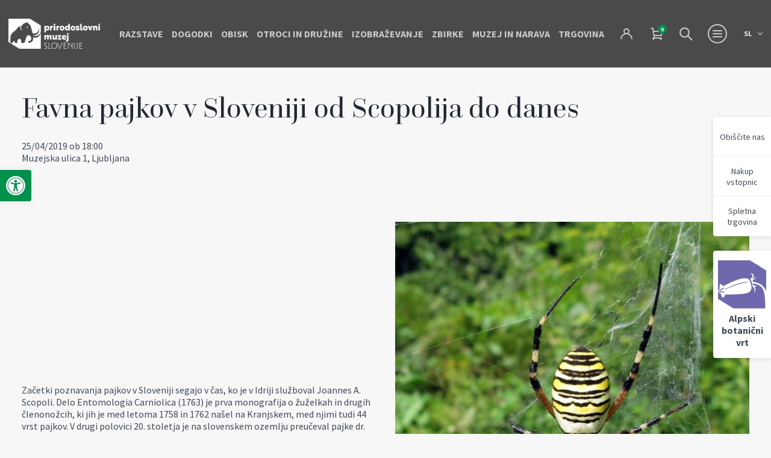

--- FILE ---
content_type: text/html; charset=UTF-8
request_url: https://www.pms-lj.si/dogodki/favna-pajkov-v-sloveniji-od-scopolija-do-danes/
body_size: 11227
content:
<!doctype html>
<html lang="sl-SI">
  <head>
  <meta charset="utf-8">
  <meta http-equiv="x-ua-compatible" content="ie=edge">
  <meta name="viewport" content="width=device-width, initial-scale=1, shrink-to-fit=no">

  <!-- Custom fonts -->
  <!--<link href="https://fonts.googleapis.com/css?family=Inter:300,400,600,700,900&display=swap&subset=latin-ext" rel="stylesheet">-->

  <!-- Default head -->
  <title>Favna pajkov v Sloveniji od Scopolija do danes | Prirodoslovni muzej Slovenije</title>
	<style>img:is([sizes="auto" i], [sizes^="auto," i]) { contain-intrinsic-size: 3000px 1500px }</style>
	
<!-- The SEO Framework by Sybre Waaijer -->
<link rel="canonical" href="https://www.pms-lj.si/dogodki/favna-pajkov-v-sloveniji-od-scopolija-do-danes/" />
<meta name="description" content="PREDAVANJE iz cikla RAZSVETLJENO NARAVOSLOVJE: SCOPOLI IN ZOIS" />
<meta property="og:type" content="article" />
<meta property="og:locale" content="sl_SI" />
<meta property="og:site_name" content="Prirodoslovni muzej Slovenije" />
<meta property="og:title" content="Favna pajkov v Sloveniji od Scopolija do danes | Prirodoslovni muzej Slovenije" />
<meta property="og:description" content="PREDAVANJE iz cikla RAZSVETLJENO NARAVOSLOVJE: SCOPOLI IN ZOIS" />
<meta property="og:url" content="https://www.pms-lj.si/dogodki/favna-pajkov-v-sloveniji-od-scopolija-do-danes/" />
<meta property="og:image" content="https://www.pms-lj.si/app/uploads/2022/11/21_knapic_argiope_bruenichi_osasti_pajek.jpg" />
<meta property="og:image:width" content="1832" />
<meta property="og:image:height" content="2171" />
<meta property="article:published_time" content="2022-11-20T17:51:56+00:00" />
<meta property="article:modified_time" content="2022-11-20T17:51:56+00:00" />
<meta name="twitter:card" content="summary_large_image" />
<meta name="twitter:title" content="Favna pajkov v Sloveniji od Scopolija do danes | Prirodoslovni muzej Slovenije" />
<meta name="twitter:description" content="PREDAVANJE iz cikla RAZSVETLJENO NARAVOSLOVJE: SCOPOLI IN ZOIS" />
<meta name="twitter:image" content="https://www.pms-lj.si/app/uploads/2022/11/21_knapic_argiope_bruenichi_osasti_pajek.jpg" />
<script type="application/ld+json">{"@context":"https://schema.org","@graph":[{"@type":"WebSite","@id":"https://www.pms-lj.si/#/schema/WebSite","url":"https://www.pms-lj.si/","name":"Prirodoslovni muzej Slovenije","inLanguage":"sl-SI","potentialAction":{"@type":"SearchAction","target":{"@type":"EntryPoint","urlTemplate":"https://www.pms-lj.si/search/{search_term_string}/"},"query-input":"required name=search_term_string"},"publisher":{"@type":"Organization","@id":"https://www.pms-lj.si/#/schema/Organization","name":"Prirodoslovni muzej Slovenije","url":"https://www.pms-lj.si/","logo":{"@type":"ImageObject","url":"https://www.pms-lj.si/app/uploads/2023/07/pms_favicon_bw.png","contentUrl":"https://www.pms-lj.si/app/uploads/2023/07/pms_favicon_bw.png","width":512,"height":469,"contentSize":"12175"}}},{"@type":"WebPage","@id":"https://www.pms-lj.si/dogodki/favna-pajkov-v-sloveniji-od-scopolija-do-danes/","url":"https://www.pms-lj.si/dogodki/favna-pajkov-v-sloveniji-od-scopolija-do-danes/","name":"Favna pajkov v Sloveniji od Scopolija do danes | Prirodoslovni muzej Slovenije","description":"PREDAVANJE iz cikla RAZSVETLJENO NARAVOSLOVJE: SCOPOLI IN ZOIS","inLanguage":"sl-SI","isPartOf":{"@id":"https://www.pms-lj.si/#/schema/WebSite"},"breadcrumb":{"@type":"BreadcrumbList","@id":"https://www.pms-lj.si/#/schema/BreadcrumbList","itemListElement":[{"@type":"ListItem","position":1,"item":"https://www.pms-lj.si/","name":"Prirodoslovni muzej Slovenije"},{"@type":"ListItem","position":2,"name":"Favna pajkov v Sloveniji od Scopolija do danes"}]},"potentialAction":{"@type":"ReadAction","target":"https://www.pms-lj.si/dogodki/favna-pajkov-v-sloveniji-od-scopolija-do-danes/"},"datePublished":"2022-11-20T17:51:56+00:00","dateModified":"2022-11-20T17:51:56+00:00","author":{"@type":"Person","@id":"https://www.pms-lj.si/#/schema/Person/e623d8745c03ff90a6902e12a2110a88","name":"Renata Jakovljevič"}}]}</script>
<!-- / The SEO Framework by Sybre Waaijer | 11.29ms meta | 5.90ms boot -->

<link rel="stylesheet" href="/app/plugins/woocommerce/assets/css/woocommerce-layout.css?ver=9.7.1"><link rel="stylesheet" href="/app/plugins/woocommerce/assets/css/woocommerce-smallscreen.css?ver=9.7.1" media="only screen and (max-width: 768px)"><link rel="stylesheet" href="/app/plugins/woocommerce/assets/css/woocommerce.css?ver=9.7.1"><style id='woocommerce-inline-inline-css' type='text/css'>
.woocommerce form .form-row .required { visibility: visible; }
</style>
<link rel="stylesheet" href="/app/plugins/pojo-accessibility/modules/legacy/assets/css/style.min.css?ver=1.0.0"><link rel="stylesheet" href="/app/plugins/woocommerce/assets/css/brands.css?ver=9.7.1"><link rel="stylesheet" href="/app/themes/wordkit-starter/dist/styles/main_2abaf2fc.css"><script handeler="jquery-core" src="/wp/wp-includes/js/jquery/jquery.min.js?ver=3.7.1"></script><script handeler="jquery-migrate" src="/wp/wp-includes/js/jquery/jquery-migrate.min.js?ver=3.4.1"></script><script handeler="jquery-blockui" src="/app/plugins/woocommerce/assets/js/jquery-blockui/jquery.blockUI.min.js?ver=2.7.0-wc.9.7.1" defer data-wp-strategy="defer"></script><script type="text/javascript" id="wc-add-to-cart-js-extra">
/* <![CDATA[ */
var wc_add_to_cart_params = {"ajax_url":"\/wp\/wp-admin\/admin-ajax.php","wc_ajax_url":"\/?wc-ajax=%%endpoint%%","i18n_view_cart":"Prika\u017ei ko\u0161arico","cart_url":"https:\/\/www.pms-lj.si\/kosarica\/","is_cart":"","cart_redirect_after_add":"no"};
/* ]]> */
</script>
<script handeler="wc-add-to-cart" src="/app/plugins/woocommerce/assets/js/frontend/add-to-cart.min.js?ver=9.7.1" defer data-wp-strategy="defer"></script><script handeler="js-cookie" src="/app/plugins/woocommerce/assets/js/js-cookie/js.cookie.min.js?ver=2.1.4-wc.9.7.1" defer data-wp-strategy="defer"></script><script type="text/javascript" id="woocommerce-js-extra">
/* <![CDATA[ */
var woocommerce_params = {"ajax_url":"\/wp\/wp-admin\/admin-ajax.php","wc_ajax_url":"\/?wc-ajax=%%endpoint%%","i18n_password_show":"Show password","i18n_password_hide":"Hide password"};
/* ]]> */
</script>
<script handeler="woocommerce" src="/app/plugins/woocommerce/assets/js/frontend/woocommerce.min.js?ver=9.7.1" defer data-wp-strategy="defer"></script><style type="text/css">
#pojo-a11y-toolbar .pojo-a11y-toolbar-toggle a{ background-color: #00914a;	color: #ffffff;}
#pojo-a11y-toolbar .pojo-a11y-toolbar-overlay, #pojo-a11y-toolbar .pojo-a11y-toolbar-overlay ul.pojo-a11y-toolbar-items.pojo-a11y-links{ border-color: #00914a;}
body.pojo-a11y-focusable a:focus{ outline-style: solid !important;	outline-width: 1px !important;	outline-color: #506c69 !important;}
#pojo-a11y-toolbar{ top: 1 !important;}
#pojo-a11y-toolbar .pojo-a11y-toolbar-overlay{ background-color: #ffffff;}
#pojo-a11y-toolbar .pojo-a11y-toolbar-overlay ul.pojo-a11y-toolbar-items li.pojo-a11y-toolbar-item a, #pojo-a11y-toolbar .pojo-a11y-toolbar-overlay p.pojo-a11y-toolbar-title{ color: #333333;}
#pojo-a11y-toolbar .pojo-a11y-toolbar-overlay ul.pojo-a11y-toolbar-items li.pojo-a11y-toolbar-item a.active{ background-color: #00914a;	color: #ffffff;}
@media (max-width: 767px) { #pojo-a11y-toolbar { top: 1 !important; } }</style>	<noscript><style>.woocommerce-product-gallery{ opacity: 1 !important; }</style></noscript>
	<style class='wp-fonts-local' type='text/css'>
@font-face{font-family:Inter;font-style:normal;font-weight:300 900;font-display:fallback;src:url('https://www.pms-lj.si/app/plugins/woocommerce/assets/fonts/Inter-VariableFont_slnt,wght.woff2') format('woff2');font-stretch:normal;}
@font-face{font-family:Cardo;font-style:normal;font-weight:400;font-display:fallback;src:url('https://www.pms-lj.si/app/plugins/woocommerce/assets/fonts/cardo_normal_400.woff2') format('woff2');}
</style>
<link rel="icon" href="/app/uploads/2023/07/pms_favicon_bw-100x100.png" sizes="32x32">
<link rel="icon" href="/app/uploads/2023/07/pms_favicon_bw-300x300.png" sizes="192x192">
<link rel="apple-touch-icon" href="/app/uploads/2023/07/pms_favicon_bw-300x300.png">
<meta name="msapplication-TileImage" content="/app/uploads/2023/07/pms_favicon_bw-300x300.png">
		<style type="text/css" id="wp-custom-css">
			.nf-form-cont .nf-before-form-content {
    margin-bottom: 20px;
    display: none;
}

#nf-field-17 
{
    width: 100%;
}

.woocommerce table.shop_attributes th {
	vertical-align: top;
}		</style>
		
   <script>
    window.dataLayer = window.dataLayer || [];
    function gtag() {
        dataLayer.push(arguments);
    }
    gtag("consent", "default", {
        ad_storage: "denied",
        ad_user_data: "denied", 
        ad_personalization: "denied",
        analytics_storage: "denied",
        functionality_storage: "denied",
        personalization_storage: "denied",
        security_storage: "granted",
        wait_for_update: 2000,
    });
    gtag("set", "ads_data_redaction", true);
    gtag("set", "url_passthrough", true);
</script>
<!-- Start cookieyes banner -->
<script id="cookieyes" type="text/javascript" src="https://cdn-cookieyes.com/client_data/1f85e26898664982e5b3b162/script.js"></script>
<!-- End cookieyes banner -->
<script type="text/javascript" data-vendor="c:googleana-4TXnJigR">
  (function(i,s,o,g,r,a,m){i['GoogleAnalyticsObject']=r;i[r]=i[r]||function(){
  (i[r].q=i[r].q||[]).push(arguments)},i[r].l=1*new Date();a=s.createElement(o),
  m=s.getElementsByTagName(o)[0];a.async=1;a.src=g;m.parentNode.insertBefore(a,m)
  })(window,document,'script','//www.google-analytics.com/analytics.js','ga');

  ga('create', 'UA-39295762-1', 'pms-lj.si');
  ga('send', 'pageview');

</script>

  
    </head>
  <body class="wp-singular events-template-default single single-events postid-1975 wp-theme-wordkit-starterresources theme-wordkit-starter/resources woocommerce-no-js favna-pajkov-v-sloveniji-od-scopolija-do-danes app-data index-data singular-data single-data single-events-data single-events-favna-pajkov-v-sloveniji-od-scopolija-do-danes-data">

    <!-- WK hidden body start code from globals -->
    <!-- Hotjar Tracking Code for https://www.pms-lj.si/ -->
<script type="text/javascript" data-vendor="c:hotjar">
    (function(h,o,t,j,a,r){
        h.hj=h.hj||function(){(h.hj.q=h.hj.q||[]).push(arguments)};
        h._hjSettings={hjid:2902727,hjsv:6};
        a=o.getElementsByTagName('head')[0];
        r=o.createElement('script');r.async=1;
        r.src=t+h._hjSettings.hjid+j+h._hjSettings.hjsv;
        a.appendChild(r);
    })(window,document,'https://static.hotjar.com/c/hotjar-','.js?sv=');
</script>
        <!-- START : Header -->
	<header class="header-main" style="visibility:hidden;">
		<div class="header-main__inner">

      			<a href="https://www.pms-lj.si/" class="header-main__logo" aria-label="Prirodoslovni muzej Slovenije">
				<img class="header-main__logo-light" src="/app/uploads/2023/06/PMS_Logo_1_WHITE.png" alt="Prirodoslovni muzej Slovenije" width="212" height="66" loading="lazy">
        				<img class="header-main__logo-dark" src="/app/uploads/2023/06/PMS_Logo_1_BLACK.png" alt="Prirodoslovni muzej Slovenije" width="212" height="66" loading="lazy">
			</a>

			<div class="header-main__menu-wrapper">
				<div class="menu">
					<nav aria-label="Primary Navigation">
												<ul id="menu-header-menu" class=""><li class='menu__item'><a class="menu__link text-16" href="https://www.pms-lj.si/razstave/" target="" rel="">Razstave</a></li>
<li class='menu__item'><a class="menu__link text-16" href="https://www.pms-lj.si/dogodki/" target="" rel="">Dogodki</a></li>
<li class='menu__item'><a class="menu__link text-16" href="https://www.pms-lj.si/obisk/" target="" rel="">Obisk</a></li>
<li class='menu__item'><a class="menu__link text-16" href="https://www.pms-lj.si/otroci-in-druzine/" target="" rel="">Otroci in družine</a></li>
<li class='menu__item'><a class="menu__link text-16" href="https://www.pms-lj.si/izobrazevanje/" target="" rel="">Izobraževanje</a></li>
<li class='menu__item'><a class="menu__link text-16" href="https://www.pms-lj.si/zbirke/" target="" rel="">Zbirke</a></li>
<li class='menu__item'><a class="menu__link text-16" href="https://www.pms-lj.si/muzej-in-narava/" target="" rel="">Muzej in narava</a></li>
<li class='menu__item'><a class="menu__link text-16" href="/trgovina/" target="" rel="">Trgovina</a></li>
</ul>
											</nav>
				</div>

				            <a class="myaccount-link" href="https://www.pms-lj.si/moj-racun/" title="Login / Register"><span class="icon-svg icon-svg-man"></span></a>
                        
        <ul id="site-header-cart" class="site-header-cart">
            <li class="">
                        <a class="cart-contents" href="https://www.pms-lj.si/kosarica/" title="View your shopping cart">
                         
                        <span class="icon-svg icon-svg-cart"></span>
            <span class="count">0</span>
        </a>
                </li>
            <li class="dropdown">
                <div class="widget woocommerce widget_shopping_cart"><div class="widget_shopping_cart_content"></div></div>            </li>
        </ul>
        
									<a href="https://www.pms-lj.si/iskanje/" class="search-link">
						<i class="icon-svg icon-svg-search-secondary"></i>
					</a>
				
				<button aria-expanded="false" class="hamburger d-flex-cc" aria-label="Menu toggle button">
					<span class="hamburger__inner">
						<i class="bars" aria-hidden="true"></i>
						<i class="bars" aria-hidden="true"></i>
						<i class="bars" aria-hidden="true"></i>
					</span>
				</button>

				<div class="language-switch text-12">
					<button class="language-switch__button covered">
						<span>sl</span>
						<i class="icon-svg icon-svg-chevron-down"></i>
					</button>

					<div class="language-switch__dropdown">
													
							<a class="language-switch__dropdown-link" href="https://www.pms-lj.si/dogodki/favna-pajkov-v-sloveniji-od-scopolija-do-danes/">
								<span>sl</span>
							</a>
													
							<a class="language-switch__dropdown-link" href="https://www.pms-lj.si/en/">
								<span>en</span>
							</a>
											</div>

				</div>
			</div>

		</div>

		<div class="secondary-menu">
			<div class="secondary-menu__inner shadow-level-1">
				<div class="secondary-menu__nav">
					<nav aria-label="Secondary Navigation">
						<ul class="secondary-ul">

						</ul>
					</nav>
					<nav class="mt-5" aria-label="Primary Navigation">
												<ul id="menu-footer-hamburger" class=""><li class='secondary-menu__item'><a class="secondary-menu__link" href="https://www.pms-lj.si/o-muzeju/" target="" rel="">O muzeju</a></li>
<li class='secondary-menu__item'><a class="secondary-menu__link" href="https://www.pms-lj.si/kako-lahko-pomagam/" target="" rel="">Kako lahko pomagam</a></li>
<li class='secondary-menu__item'><a class="secondary-menu__link" href="https://www.pms-lj.si/medijsko-sredisce/" target="" rel="">Medijsko središče</a></li>
</ul>
											</nav>
					<div class="sticky-hamburger d-block d-md-none">
						<nav class="mt-5 mb-5" aria-label="Sticky Navigation">
														<ul id="menu-side-sticky-menu" class=""><li class="menu-item menu-obiscite-nas"><a href="https://www.pms-lj.si/obisk/">Obiščite nas</a></li>
<li class="menu-item menu-nakup-vstopnic"><a href="/kategorija-izdelka/on-line-nakup-vstopnic/">Nakup vstopnic</a></li>
<li class="menu-item menu-spletna-trgovina"><a href="https://www.pms-lj.si/trgovina/">Spletna trgovina</a></li>
</ul>
												</nav>
					</div>
					<div class="sticky-hamburger d-block d-md-none">
						<a href="https://www.juliana.pms-lj.si/" class="sticky-logo">
							<div class="sticky-logo-image">
							<img src="/app/uploads/2023/02/favicon_juliana-1-150x150.png" alt="" width="82" height="56" loading="lazy">
							</div>
							<p>Alpski botanični vrt</p>
						</a>
					</div>
				</div>
			</div>

			<div class="secondary-menu__overlay overlay-flat-25 covered"></div>
		</div>
	</header>
	<!-- END : Header -->

  <!-- START : Sticky Nav -->
  <div class="sticky-nav">
    <div class="sticky-nav__menu shadow-normal text-sm">
              <ul id="menu-side-sticky-menu-1" class=""><a class="sticky-nav__link" href="https://www.pms-lj.si/obisk/" target="" rel="">Obiščite nas</a></li>
<a class="sticky-nav__link" href="/kategorija-izdelka/on-line-nakup-vstopnic/" target="" rel="">Nakup vstopnic</a></li>
<a class="sticky-nav__link" href="https://www.pms-lj.si/trgovina/" target="" rel="">Spletna trgovina</a></li>
</ul>
          </div>

    <a href="https://www.juliana.pms-lj.si/" class="sticky-nav__logo shadow-normal">
      <div class="sticky-nav__logo-image">
        <img src="/app/uploads/2023/02/favicon_juliana-1-150x150.png" alt="" width="82" height="56" loading="lazy">
      </div>
      <p>Alpski botanični vrt</p>
    </a>
  </div>
  <!-- END : Sticky Nav -->        <div class="wrap mt-150" role="document">
      <div class="content">
        <main class="main">
          
               <article class="post-1975 events type-events status-publish has-post-thumbnail hentry">
  <header>
        <div class="container">
      <div class="card-list__inner">
                    <h1>Favna pajkov v Sloveniji od Scopolija do danes</h1>
                <p> 25/04/2019 ob 18:00  <br> Muzejska ulica 1, Ljubljana</p>
      </div>
    </div>
  </header>
  <div class="entry-content">
          
                      <div id="" class="wkb-grid bg-none pt-3 pt-md-5 pb-3 pb-md-5 " >
  <div class="container">
    
          <div class="text-image__item">
            <div class="row align-items-center">
                                                                  
                    <div class="col-sm-6 ">
                                                                                                                              <div id="" class="wkb-text bg-none pt-3 pt-md-5 pb-3 pb-md-5 " >
  <div class="container">
    <div class="text-image__text">
      <p>Začetki poznavanja pajkov v Sloveniji segajo v čas, ko je v Idriji služboval Joannes A. Scopoli. Delo Entomologia Carniolica (1763) je prva monografija o žuželkah in drugih členonožcih, ki jih je med letoma 1758 in 1762 našel na Kranjskem, med njimi tudi 44 vrst pajkov. V drugi polovici 20. stoletja je na slovenskem ozemlju preučeval pajke dr. Anton Polenec. Uredil je ugledno zbirko pajkov slovenskega ozemlja, ki jo hranimo v Prirodoslovnem muzeju Slovenije, objavil številne publikacije o pajkih in sodeloval pri izdelavi kataloga jugoslovanskih pajkovcev. Danes pa imamo že katalog favne pajkov Slovenije, kjer je trenutno zabeleženih 753 vrst, najdenih na slovenskem ozemlju.</p>
<p><b><i>Predava: Tea Knapič, Prirodoslovni muzej Slovenije</i></b></p>

    </div>
  </div>
</div>
                                                                                            </div>


                                                                                                  
                    <div class="col-sm-6 ">
                                                                                                                              <div id="" class="wkb-image bg-none pt-3 pt-md-5 pb-3 pb-md-5  text-left text-inherit text-top " >
    <div class="container">
      <div class="position-relative">
                    <div class="image-wrap">
                              <div class="img-overlay " style="opacity: 0;"></div>
                                            <img src="/app/uploads/2022/11/21_knapic_argiope_bruenichi_osasti_pajek.jpg" srcset="/app/uploads/2022/11/21_knapic_argiope_bruenichi_osasti_pajek-253x300.jpg 253w, /app/uploads/2022/11/21_knapic_argiope_bruenichi_osasti_pajek-864x1024.jpg 864w, /app/uploads/2022/11/21_knapic_argiope_bruenichi_osasti_pajek-768x910.jpg 768w, /app/uploads/2022/11/21_knapic_argiope_bruenichi_osasti_pajek-1296x1536.jpg 1296w, /app/uploads/2022/11/21_knapic_argiope_bruenichi_osasti_pajek-1728x2048.jpg 1728w, /app/uploads/2022/11/21_knapic_argiope_bruenichi_osasti_pajek-949x1125.jpg 949w, /app/uploads/2022/11/21_knapic_argiope_bruenichi_osasti_pajek-600x711.jpg 600w, /app/uploads/2022/11/21_knapic_argiope_bruenichi_osasti_pajek.jpg 1832w" loading="lazy" />
                          </div>
            <div class="content">
                            <div class="content-inner">
                                  <div class="image-gallery__caption text-12 mb-4">
                    <i class="icon-svg icon-svg-camera"></i>
                    <p>Fotografija: Tea Knapič</p>
                  </div>
                              </div>
            </div>
              </div>
    </div>
  </div>
                                                                                            </div>


                                                          </div>
          </div>

      </div>
</div>            </div>
  <footer>
    
  </footer>
  </article>
                </main>
              </div>
    </div>
        <!-- START : Footer -->
	<footer class="footer-main">
		<div class="container">
			<div class="row">
				<div class="col-md-6">
					<div class="footer-main__content">
						<div class="footer-main__top">
							<a href="#" class="footer-main__logo" aria-label="Prirodoslovni muzej Slovenije">
								<img src="/app/uploads/2023/06/PMS_Logo_1_BLACK.png" alt="Prirodoslovni muzej Slovenije" width="212" height="66" loading="lazy">
							</a>

							<div class="footer-main__info">
								<div class="footer-main__schedule text-bold">
									<p>Muzej je danes odprt med 10. in 20. uro.</p>
								</div>

								<a href="#" alt="address" aria-label="address" class="footer-main__address">			<div class="textwidget"><p><a href="https://www.google.com/maps/place/Natural+History+Museum+of+Slovenia/@46.0521684,14.4976456,17z/data=!3m1!4b1!4m5!3m4!1s0x47652d608abbcbab:0xef7ece5899ca8d1!8m2!3d46.0522615!4d14.4993763" class="footer-main__address">Prešernova cesta 20, 1000 Ljubljana</a></p>
</div>
		</a>
							</div>
						</div>

						<div class="divider">
							<div class="divider__horizontal-line"></div>
						</div>

						<div class="footer-main__nav">
							<div class="footer-main__nav-title text-bold text-uppercase">
								<p>Informacije</p>
							</div>

							<nav aria-label="Footer Navigation" class="footer-menu">
																<ul id="menu-header-menu-1" class=""><li class='footer-main__nav-item'><a class="footer-main__nav-link" href="https://www.pms-lj.si/razstave/" target="" rel="">Razstave</a></li>
<li class='footer-main__nav-item'><a class="footer-main__nav-link" href="https://www.pms-lj.si/dogodki/" target="" rel="">Dogodki</a></li>
<li class='footer-main__nav-item'><a class="footer-main__nav-link" href="https://www.pms-lj.si/obisk/" target="" rel="">Obisk</a></li>
<li class='footer-main__nav-item'><a class="footer-main__nav-link" href="https://www.pms-lj.si/otroci-in-druzine/" target="" rel="">Otroci in družine</a></li>
<li class='footer-main__nav-item'><a class="footer-main__nav-link" href="https://www.pms-lj.si/izobrazevanje/" target="" rel="">Izobraževanje</a></li>
<li class='footer-main__nav-item'><a class="footer-main__nav-link" href="https://www.pms-lj.si/zbirke/" target="" rel="">Zbirke</a></li>
<li class='footer-main__nav-item'><a class="footer-main__nav-link" href="https://www.pms-lj.si/muzej-in-narava/" target="" rel="">Muzej in narava</a></li>
<li class='footer-main__nav-item'><a class="footer-main__nav-link" href="/trgovina/" target="" rel="">Trgovina</a></li>
</ul>
															</nav>
           				</div>

						<div class="divider">
							<div class="divider__horizontal-line"></div>
						</div>

						<div class="footer-main__nav">
							<nav aria-label="Footer Navigation" class="footer-menu-alt">
																<ul id="menu-footer-hamburger-1" class=""><li class='footer-main__nav-item'><a class="footer-main__nav-link" href="https://www.pms-lj.si/o-muzeju/" target="" rel="">O muzeju</a></li>
<li class='footer-main__nav-item'><a class="footer-main__nav-link" href="https://www.pms-lj.si/kako-lahko-pomagam/" target="" rel="">Kako lahko pomagam</a></li>
<li class='footer-main__nav-item'><a class="footer-main__nav-link" href="https://www.pms-lj.si/medijsko-sredisce/" target="" rel="">Medijsko središče</a></li>
</ul>
															</nav>
           				</div>

						<div class="divider">
							<div class="divider__horizontal-line"></div>
						</div>

						<div class="social-nav">
							<div class="social-nav__title text-bold text-uppercase">
								<p>Sledite nam</p>
							</div>
							<ul>
																	<li>
										<a href="https://www.instagram.com/prirodoslovnimuzej/" alt="social" aria-label="social" target="_blank" class="social-nav__link flex-center-center br-100"><i class="icon-svg icon-svg-instagram"></i></a>
									</li>
																	<li>
										<a href="https://twitter.com/PSlovenije" alt="social" aria-label="social" target="_blank" class="social-nav__link flex-center-center br-100"><i class="icon-svg icon-svg-twitter"></i></a>
									</li>
																	<li>
										<a href="https://www.facebook.com/prirodoslovni/" alt="social" aria-label="social" target="_blank" class="social-nav__link flex-center-center br-100"><i class="icon-svg icon-svg-facebook"></i></a>
									</li>
															</ul>
						</div>

						<div class="divider">
							<div class="divider__horizontal-line"></div>
						</div>

						<div class="footer-main__bottom-nav text-12">
							<nav aria-label="Footer Secondary Navigation">
																	<ul id="menu-footer-menu" class=""><li class='footer-main__bottom-nav-item'><a class="footer-main__bottom-nav-link  menu-item menu-item-type-post_type menu-item-object-page" href="https://www.pms-lj.si/pogoji-poslovanja/" target="" rel="">Pogoji poslovanja</a></li>
<li class='footer-main__bottom-nav-item'><a class="footer-main__bottom-nav-link  menu-item menu-item-type-post_type menu-item-object-page" href="https://www.pms-lj.si/politika-varstva-osebnih-podatkov/" target="" rel="">Politika varstva osebnih podatkov</a></li>
<li class='footer-main__bottom-nav-item'><a class="footer-main__bottom-nav-link  menu-item menu-item-type-post_type menu-item-object-page" href="https://www.pms-lj.si/informacije-javnega-znacaja/" target="" rel="">Informacije javnega značaja</a></li>
<li class='footer-main__bottom-nav-item'><a class="footer-main__bottom-nav-link  menu-item menu-item-type-post_type menu-item-object-page" href="https://www.pms-lj.si/placila-vracila-in-dostava-izdelkov/" target="" rel="">Plačila, vračila in dostava izdelkov</a></li>
<li class='footer-main__bottom-nav-item'><a class="footer-main__bottom-nav-link  menu-item menu-item-type-post_type menu-item-object-page" href="https://www.pms-lj.si/piskotki/" target="" rel="">Piškotki</a></li>
<li class='footer-main__bottom-nav-item'><a class="footer-main__bottom-nav-link  menu-item menu-item-type-post_type menu-item-object-page" href="https://www.pms-lj.si/zemljevid-strani/" target="" rel="">Zemljevid strani</a></li>
</ul>
															</nav>
						</div>
					</div>
				</div>

				<div class="col-12 col-md-6 pe-0">
					<a class="maps-image__link" alt="maps" aria-label="maps" href="https://www.google.com/maps/place/Natural+History+Museum+of+Slovenia/@46.0521684,14.4976456,17z/data=!3m1!4b1!4m5!3m4!1s0x47652d608abbcbab:0xef7ece5899ca8d1!8m2!3d46.0522615!4d14.4993763" target="_blank">
					<div class="maps-image__footer" style="background-image: url('/app/uploads/2022/11/maps-1155x1125.jpg');"></div>
					</a>
					<div class="google-map">
              			
            		</div>
				</div>
			</div>
		</div>

		<div class="footer-main__copyright-text text-center text-12 bg-brand-bg">
			<div class="container">
       						<div class="textwidget"><p>2023 © Prirodoslovni muzej Slovenije, Izdelava spletnih strani: <a href="https://av-studio.si" target="_blank" rel="noopener">AV studio</a></p>
</div>
					</div>
		</div>
	</footer>
	<!-- END : Footer -->

    <script type="speculationrules">
{"prefetch":[{"source":"document","where":{"and":[{"href_matches":"\/*"},{"not":{"href_matches":["\/wp\/wp-*.php","\/wp\/wp-admin\/*","\/app\/uploads\/*","\/app\/*","\/app\/plugins\/*","\/app\/themes\/wordkit-starter\/resources\/*","\/*\\?(.+)"]}},{"not":{"selector_matches":"a[rel~=\"nofollow\"]"}},{"not":{"selector_matches":".no-prefetch, .no-prefetch a"}}]},"eagerness":"conservative"}]}
</script>
	<script type='text/javascript'>
		(function () {
			var c = document.body.className;
			c = c.replace(/woocommerce-no-js/, 'woocommerce-js');
			document.body.className = c;
		})();
	</script>
	<link rel="stylesheet" href="/app/plugins/woocommerce/assets/client/blocks/wc-blocks.css?ver=wc-9.7.1"><script type="text/javascript" id="pll_cookie_script-js-after">
/* <![CDATA[ */
(function() {
				var expirationDate = new Date();
				expirationDate.setTime( expirationDate.getTime() + 31536000 * 1000 );
				document.cookie = "pll_language=sl; expires=" + expirationDate.toUTCString() + "; path=/; secure; SameSite=Lax";
			}());
/* ]]> */
</script>
<script type="text/javascript" id="pojo-a11y-js-extra">
/* <![CDATA[ */
var PojoA11yOptions = {"focusable":"","remove_link_target":"","add_role_links":"","enable_save":"","save_expiration":""};
/* ]]> */
</script>
<script handeler="pojo-a11y" src="/app/plugins/pojo-accessibility/modules/legacy/assets/js/app.min.js?ver=1.0.0"></script><script handeler="sourcebuster-js" src="/app/plugins/woocommerce/assets/js/sourcebuster/sourcebuster.min.js?ver=9.7.1"></script><script type="text/javascript" id="wc-order-attribution-js-extra">
/* <![CDATA[ */
var wc_order_attribution = {"params":{"lifetime":1.0e-5,"session":30,"base64":false,"ajaxurl":"https:\/\/www.pms-lj.si\/wp\/wp-admin\/admin-ajax.php","prefix":"wc_order_attribution_","allowTracking":true},"fields":{"source_type":"current.typ","referrer":"current_add.rf","utm_campaign":"current.cmp","utm_source":"current.src","utm_medium":"current.mdm","utm_content":"current.cnt","utm_id":"current.id","utm_term":"current.trm","utm_source_platform":"current.plt","utm_creative_format":"current.fmt","utm_marketing_tactic":"current.tct","session_entry":"current_add.ep","session_start_time":"current_add.fd","session_pages":"session.pgs","session_count":"udata.vst","user_agent":"udata.uag"}};
/* ]]> */
</script>
<script handeler="wc-order-attribution" src="/app/plugins/woocommerce/assets/js/frontend/order-attribution.min.js?ver=9.7.1"></script><script type="text/javascript" id="sage/main.js-js-extra">
/* <![CDATA[ */
var ajax = {"url":"https:\/\/www.pms-lj.si\/wp\/wp-admin\/admin-ajax.php"};
/* ]]> */
</script>
<script type="module" async handeler="sage/main.js" src="/app/themes/wordkit-starter/dist/scripts/main_2abaf2fc.js"></script><script type="text/javascript" id="wc-cart-fragments-js-extra">
/* <![CDATA[ */
var wc_cart_fragments_params = {"ajax_url":"\/wp\/wp-admin\/admin-ajax.php","wc_ajax_url":"\/?wc-ajax=%%endpoint%%","cart_hash_key":"wc_cart_hash_7468f8cda2ce1b90fa9c337146706021","fragment_name":"wc_fragments_7468f8cda2ce1b90fa9c337146706021","request_timeout":"5000"};
/* ]]> */
</script>
<script handeler="wc-cart-fragments" src="/app/plugins/woocommerce/assets/js/frontend/cart-fragments.min.js?ver=9.7.1" defer data-wp-strategy="defer"></script>		<a id="pojo-a11y-skip-content" class="pojo-skip-link pojo-skip-content" tabindex="1" accesskey="s" href="#content">Skip to content</a>
				<nav id="pojo-a11y-toolbar" class="pojo-a11y-toolbar-left" role="navigation">
			<div class="pojo-a11y-toolbar-toggle">
				<a class="pojo-a11y-toolbar-link pojo-a11y-toolbar-toggle-link" href="javascript:void(0);" title="Orodja za dostopnost" role="button">
					<span class="pojo-sr-only sr-only">Open toolbar</span>
					<svg xmlns="http://www.w3.org/2000/svg" viewBox="0 0 100 100" fill="currentColor" width="1em">
						<title>Orodja za dostopnost</title>
						<path d="M50 8.1c23.2 0 41.9 18.8 41.9 41.9 0 23.2-18.8 41.9-41.9 41.9C26.8 91.9 8.1 73.2 8.1 50S26.8 8.1 50 8.1M50 0C22.4 0 0 22.4 0 50s22.4 50 50 50 50-22.4 50-50S77.6 0 50 0zm0 11.3c-21.4 0-38.7 17.3-38.7 38.7S28.6 88.7 50 88.7 88.7 71.4 88.7 50 71.4 11.3 50 11.3zm0 8.9c4 0 7.3 3.2 7.3 7.3S54 34.7 50 34.7s-7.3-3.2-7.3-7.3 3.3-7.2 7.3-7.2zm23.7 19.7c-5.8 1.4-11.2 2.6-16.6 3.2.2 20.4 2.5 24.8 5 31.4.7 1.9-.2 4-2.1 4.7-1.9.7-4-.2-4.7-2.1-1.8-4.5-3.4-8.2-4.5-15.8h-2c-1 7.6-2.7 11.3-4.5 15.8-.7 1.9-2.8 2.8-4.7 2.1-1.9-.7-2.8-2.8-2.1-4.7 2.6-6.6 4.9-11 5-31.4-5.4-.6-10.8-1.8-16.6-3.2-1.7-.4-2.8-2.1-2.4-3.9.4-1.7 2.1-2.8 3.9-2.4 19.5 4.6 25.1 4.6 44.5 0 1.7-.4 3.5.7 3.9 2.4.7 1.8-.3 3.5-2.1 3.9z"/>					</svg>
				</a>
			</div>
			<div class="pojo-a11y-toolbar-overlay">
				<div class="pojo-a11y-toolbar-inner">
					<p class="pojo-a11y-toolbar-title">Orodja za dostopnost</p>

					<ul class="pojo-a11y-toolbar-items pojo-a11y-tools">
																			<li class="pojo-a11y-toolbar-item">
								<a href="#" class="pojo-a11y-toolbar-link pojo-a11y-btn-resize-font pojo-a11y-btn-resize-plus" data-action="resize-plus" data-action-group="resize" tabindex="-1" role="button">
									<span class="pojo-a11y-toolbar-icon"><svg version="1.1" xmlns="http://www.w3.org/2000/svg" width="1em" viewBox="0 0 448 448"><title>Povečaj besedilo</title><path fill="currentColor" d="M256 200v16c0 4.25-3.75 8-8 8h-56v56c0 4.25-3.75 8-8 8h-16c-4.25 0-8-3.75-8-8v-56h-56c-4.25 0-8-3.75-8-8v-16c0-4.25 3.75-8 8-8h56v-56c0-4.25 3.75-8 8-8h16c4.25 0 8 3.75 8 8v56h56c4.25 0 8 3.75 8 8zM288 208c0-61.75-50.25-112-112-112s-112 50.25-112 112 50.25 112 112 112 112-50.25 112-112zM416 416c0 17.75-14.25 32-32 32-8.5 0-16.75-3.5-22.5-9.5l-85.75-85.5c-29.25 20.25-64.25 31-99.75 31-97.25 0-176-78.75-176-176s78.75-176 176-176 176 78.75 176 176c0 35.5-10.75 70.5-31 99.75l85.75 85.75c5.75 5.75 9.25 14 9.25 22.5z"></path></svg></span><span class="pojo-a11y-toolbar-text">Povečaj besedilo</span>								</a>
							</li>

							<li class="pojo-a11y-toolbar-item">
								<a href="#" class="pojo-a11y-toolbar-link pojo-a11y-btn-resize-font pojo-a11y-btn-resize-minus" data-action="resize-minus" data-action-group="resize" tabindex="-1" role="button">
									<span class="pojo-a11y-toolbar-icon"><svg version="1.1" xmlns="http://www.w3.org/2000/svg" width="1em" viewBox="0 0 448 448"><title>Zmanjšaj besedilo</title><path fill="currentColor" d="M256 200v16c0 4.25-3.75 8-8 8h-144c-4.25 0-8-3.75-8-8v-16c0-4.25 3.75-8 8-8h144c4.25 0 8 3.75 8 8zM288 208c0-61.75-50.25-112-112-112s-112 50.25-112 112 50.25 112 112 112 112-50.25 112-112zM416 416c0 17.75-14.25 32-32 32-8.5 0-16.75-3.5-22.5-9.5l-85.75-85.5c-29.25 20.25-64.25 31-99.75 31-97.25 0-176-78.75-176-176s78.75-176 176-176 176 78.75 176 176c0 35.5-10.75 70.5-31 99.75l85.75 85.75c5.75 5.75 9.25 14 9.25 22.5z"></path></svg></span><span class="pojo-a11y-toolbar-text">Zmanjšaj besedilo</span>								</a>
							</li>
						
													<li class="pojo-a11y-toolbar-item">
								<a href="#" class="pojo-a11y-toolbar-link pojo-a11y-btn-background-group pojo-a11y-btn-grayscale" data-action="grayscale" data-action-group="schema" tabindex="-1" role="button">
									<span class="pojo-a11y-toolbar-icon"><svg version="1.1" xmlns="http://www.w3.org/2000/svg" width="1em" viewBox="0 0 448 448"><title>Sivina</title><path fill="currentColor" d="M15.75 384h-15.75v-352h15.75v352zM31.5 383.75h-8v-351.75h8v351.75zM55 383.75h-7.75v-351.75h7.75v351.75zM94.25 383.75h-7.75v-351.75h7.75v351.75zM133.5 383.75h-15.5v-351.75h15.5v351.75zM165 383.75h-7.75v-351.75h7.75v351.75zM180.75 383.75h-7.75v-351.75h7.75v351.75zM196.5 383.75h-7.75v-351.75h7.75v351.75zM235.75 383.75h-15.75v-351.75h15.75v351.75zM275 383.75h-15.75v-351.75h15.75v351.75zM306.5 383.75h-15.75v-351.75h15.75v351.75zM338 383.75h-15.75v-351.75h15.75v351.75zM361.5 383.75h-15.75v-351.75h15.75v351.75zM408.75 383.75h-23.5v-351.75h23.5v351.75zM424.5 383.75h-8v-351.75h8v351.75zM448 384h-15.75v-352h15.75v352z"></path></svg></span><span class="pojo-a11y-toolbar-text">Sivina</span>								</a>
							</li>
						
													<li class="pojo-a11y-toolbar-item">
								<a href="#" class="pojo-a11y-toolbar-link pojo-a11y-btn-background-group pojo-a11y-btn-high-contrast" data-action="high-contrast" data-action-group="schema" tabindex="-1" role="button">
									<span class="pojo-a11y-toolbar-icon"><svg version="1.1" xmlns="http://www.w3.org/2000/svg" width="1em" viewBox="0 0 448 448"><title>Visok kontrast</title><path fill="currentColor" d="M192 360v-272c-75 0-136 61-136 136s61 136 136 136zM384 224c0 106-86 192-192 192s-192-86-192-192 86-192 192-192 192 86 192 192z"></path></svg></span><span class="pojo-a11y-toolbar-text">Visok kontrast</span>								</a>
							</li>
						
													<li class="pojo-a11y-toolbar-item">
								<a href="#" class="pojo-a11y-toolbar-link pojo-a11y-btn-background-group pojo-a11y-btn-negative-contrast" data-action="negative-contrast" data-action-group="schema" tabindex="-1" role="button">

									<span class="pojo-a11y-toolbar-icon"><svg version="1.1" xmlns="http://www.w3.org/2000/svg" width="1em" viewBox="0 0 448 448"><title>Negativni kontrast</title><path fill="currentColor" d="M416 240c-23.75-36.75-56.25-68.25-95.25-88.25 10 17 15.25 36.5 15.25 56.25 0 61.75-50.25 112-112 112s-112-50.25-112-112c0-19.75 5.25-39.25 15.25-56.25-39 20-71.5 51.5-95.25 88.25 42.75 66 111.75 112 192 112s149.25-46 192-112zM236 144c0-6.5-5.5-12-12-12-41.75 0-76 34.25-76 76 0 6.5 5.5 12 12 12s12-5.5 12-12c0-28.5 23.5-52 52-52 6.5 0 12-5.5 12-12zM448 240c0 6.25-2 12-5 17.25-46 75.75-130.25 126.75-219 126.75s-173-51.25-219-126.75c-3-5.25-5-11-5-17.25s2-12 5-17.25c46-75.5 130.25-126.75 219-126.75s173 51.25 219 126.75c3 5.25 5 11 5 17.25z"></path></svg></span><span class="pojo-a11y-toolbar-text">Negativni kontrast</span>								</a>
							</li>
						
													<li class="pojo-a11y-toolbar-item">
								<a href="#" class="pojo-a11y-toolbar-link pojo-a11y-btn-background-group pojo-a11y-btn-light-background" data-action="light-background" data-action-group="schema" tabindex="-1" role="button">
									<span class="pojo-a11y-toolbar-icon"><svg version="1.1" xmlns="http://www.w3.org/2000/svg" width="1em" viewBox="0 0 448 448"><title>Svetlo ozadje</title><path fill="currentColor" d="M184 144c0 4.25-3.75 8-8 8s-8-3.75-8-8c0-17.25-26.75-24-40-24-4.25 0-8-3.75-8-8s3.75-8 8-8c23.25 0 56 12.25 56 40zM224 144c0-50-50.75-80-96-80s-96 30-96 80c0 16 6.5 32.75 17 45 4.75 5.5 10.25 10.75 15.25 16.5 17.75 21.25 32.75 46.25 35.25 74.5h57c2.5-28.25 17.5-53.25 35.25-74.5 5-5.75 10.5-11 15.25-16.5 10.5-12.25 17-29 17-45zM256 144c0 25.75-8.5 48-25.75 67s-40 45.75-42 72.5c7.25 4.25 11.75 12.25 11.75 20.5 0 6-2.25 11.75-6.25 16 4 4.25 6.25 10 6.25 16 0 8.25-4.25 15.75-11.25 20.25 2 3.5 3.25 7.75 3.25 11.75 0 16.25-12.75 24-27.25 24-6.5 14.5-21 24-36.75 24s-30.25-9.5-36.75-24c-14.5 0-27.25-7.75-27.25-24 0-4 1.25-8.25 3.25-11.75-7-4.5-11.25-12-11.25-20.25 0-6 2.25-11.75 6.25-16-4-4.25-6.25-10-6.25-16 0-8.25 4.5-16.25 11.75-20.5-2-26.75-24.75-53.5-42-72.5s-25.75-41.25-25.75-67c0-68 64.75-112 128-112s128 44 128 112z"></path></svg></span><span class="pojo-a11y-toolbar-text">Svetlo ozadje</span>								</a>
							</li>
						
													<li class="pojo-a11y-toolbar-item">
								<a href="#" class="pojo-a11y-toolbar-link pojo-a11y-btn-links-underline" data-action="links-underline" data-action-group="toggle" tabindex="-1" role="button">
									<span class="pojo-a11y-toolbar-icon"><svg version="1.1" xmlns="http://www.w3.org/2000/svg" width="1em" viewBox="0 0 448 448"><title>Podčrtane povezave</title><path fill="currentColor" d="M364 304c0-6.5-2.5-12.5-7-17l-52-52c-4.5-4.5-10.75-7-17-7-7.25 0-13 2.75-18 8 8.25 8.25 18 15.25 18 28 0 13.25-10.75 24-24 24-12.75 0-19.75-9.75-28-18-5.25 5-8.25 10.75-8.25 18.25 0 6.25 2.5 12.5 7 17l51.5 51.75c4.5 4.5 10.75 6.75 17 6.75s12.5-2.25 17-6.5l36.75-36.5c4.5-4.5 7-10.5 7-16.75zM188.25 127.75c0-6.25-2.5-12.5-7-17l-51.5-51.75c-4.5-4.5-10.75-7-17-7s-12.5 2.5-17 6.75l-36.75 36.5c-4.5 4.5-7 10.5-7 16.75 0 6.5 2.5 12.5 7 17l52 52c4.5 4.5 10.75 6.75 17 6.75 7.25 0 13-2.5 18-7.75-8.25-8.25-18-15.25-18-28 0-13.25 10.75-24 24-24 12.75 0 19.75 9.75 28 18 5.25-5 8.25-10.75 8.25-18.25zM412 304c0 19-7.75 37.5-21.25 50.75l-36.75 36.5c-13.5 13.5-31.75 20.75-50.75 20.75-19.25 0-37.5-7.5-51-21.25l-51.5-51.75c-13.5-13.5-20.75-31.75-20.75-50.75 0-19.75 8-38.5 22-52.25l-22-22c-13.75 14-32.25 22-52 22-19 0-37.5-7.5-51-21l-52-52c-13.75-13.75-21-31.75-21-51 0-19 7.75-37.5 21.25-50.75l36.75-36.5c13.5-13.5 31.75-20.75 50.75-20.75 19.25 0 37.5 7.5 51 21.25l51.5 51.75c13.5 13.5 20.75 31.75 20.75 50.75 0 19.75-8 38.5-22 52.25l22 22c13.75-14 32.25-22 52-22 19 0 37.5 7.5 51 21l52 52c13.75 13.75 21 31.75 21 51z"></path></svg></span><span class="pojo-a11y-toolbar-text">Podčrtane povezave</span>								</a>
							</li>
						
													<li class="pojo-a11y-toolbar-item">
								<a href="#" class="pojo-a11y-toolbar-link pojo-a11y-btn-readable-font" data-action="readable-font" data-action-group="toggle" tabindex="-1" role="button">
									<span class="pojo-a11y-toolbar-icon"><svg version="1.1" xmlns="http://www.w3.org/2000/svg" width="1em" viewBox="0 0 448 448"><title>Berljiva pisava</title><path fill="currentColor" d="M181.25 139.75l-42.5 112.5c24.75 0.25 49.5 1 74.25 1 4.75 0 9.5-0.25 14.25-0.5-13-38-28.25-76.75-46-113zM0 416l0.5-19.75c23.5-7.25 49-2.25 59.5-29.25l59.25-154 70-181h32c1 1.75 2 3.5 2.75 5.25l51.25 120c18.75 44.25 36 89 55 133 11.25 26 20 52.75 32.5 78.25 1.75 4 5.25 11.5 8.75 14.25 8.25 6.5 31.25 8 43 12.5 0.75 4.75 1.5 9.5 1.5 14.25 0 2.25-0.25 4.25-0.25 6.5-31.75 0-63.5-4-95.25-4-32.75 0-65.5 2.75-98.25 3.75 0-6.5 0.25-13 1-19.5l32.75-7c6.75-1.5 20-3.25 20-12.5 0-9-32.25-83.25-36.25-93.5l-112.5-0.5c-6.5 14.5-31.75 80-31.75 89.5 0 19.25 36.75 20 51 22 0.25 4.75 0.25 9.5 0.25 14.5 0 2.25-0.25 4.5-0.5 6.75-29 0-58.25-5-87.25-5-3.5 0-8.5 1.5-12 2-15.75 2.75-31.25 3.5-47 3.5z"></path></svg></span><span class="pojo-a11y-toolbar-text">Berljiva pisava</span>								</a>
							</li>
																		<li class="pojo-a11y-toolbar-item">
							<a href="#" class="pojo-a11y-toolbar-link pojo-a11y-btn-reset" data-action="reset" tabindex="-1" role="button">
								<span class="pojo-a11y-toolbar-icon"><svg version="1.1" xmlns="http://www.w3.org/2000/svg" width="1em" viewBox="0 0 448 448"><title>Ponastavi</title><path fill="currentColor" d="M384 224c0 105.75-86.25 192-192 192-57.25 0-111.25-25.25-147.75-69.25-2.5-3.25-2.25-8 0.5-10.75l34.25-34.5c1.75-1.5 4-2.25 6.25-2.25 2.25 0.25 4.5 1.25 5.75 3 24.5 31.75 61.25 49.75 101 49.75 70.5 0 128-57.5 128-128s-57.5-128-128-128c-32.75 0-63.75 12.5-87 34.25l34.25 34.5c4.75 4.5 6 11.5 3.5 17.25-2.5 6-8.25 10-14.75 10h-112c-8.75 0-16-7.25-16-16v-112c0-6.5 4-12.25 10-14.75 5.75-2.5 12.75-1.25 17.25 3.5l32.5 32.25c35.25-33.25 83-53 132.25-53 105.75 0 192 86.25 192 192z"></path></svg></span>
								<span class="pojo-a11y-toolbar-text">Ponastavi</span>
							</a>
						</li>
					</ul>
											<ul class="pojo-a11y-toolbar-items pojo-a11y-links">
																						<li class="pojo-a11y-toolbar-item">
									<a href="https://www.pms-lj.si/izjava-o-dostopnosti/" class="pojo-a11y-toolbar-link pojo-a11y-link-help" tabindex="-1" role="button">
										<span class="pojo-a11y-toolbar-icon"><svg version="1.1" xmlns="http://www.w3.org/2000/svg" width="1em" viewBox="0 0 448 448"><title>Izjava o dostopnosti</title><path fill="currentColor" d="M224 344v-48c0-4.5-3.5-8-8-8h-48c-4.5 0-8 3.5-8 8v48c0 4.5 3.5 8 8 8h48c4.5 0 8-3.5 8-8zM288 176c0-45.75-48-80-91-80-40.75 0-71.25 17.5-92.75 53.25-2.25 3.5-1.25 8 2 10.5l33 25c1.25 1 3 1.5 4.75 1.5 2.25 0 4.75-1 6.25-3 11.75-15 16.75-19.5 21.5-23 4.25-3 12.5-6 21.5-6 16 0 30.75 10.25 30.75 21.25 0 13-6.75 19.5-22 26.5-17.75 8-42 28.75-42 53v9c0 4.5 3.5 8 8 8h48c4.5 0 8-3.5 8-8v0c0-5.75 7.25-18 19-24.75 19-10.75 45-25.25 45-63.25zM384 224c0 106-86 192-192 192s-192-86-192-192 86-192 192-192 192 86 192 192z"></path></svg></span><span class="pojo-a11y-toolbar-text">Izjava o dostopnosti</span>									</a>
								</li>
																				</ul>
									</div>
			</div>
		</nav>
		
    <!-- WK hidden body end code from globals -->
            
  </body>
</html>
